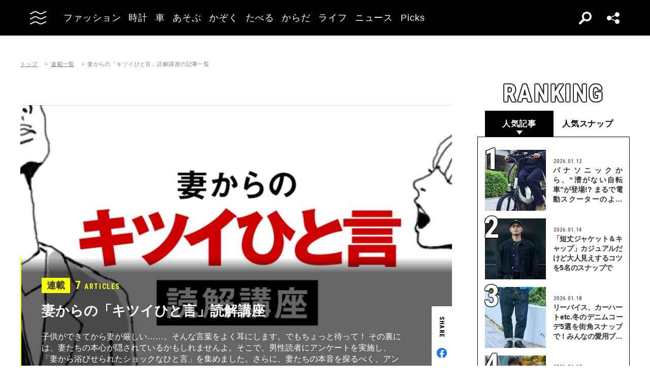

--- FILE ---
content_type: text/html; charset=UTF-8
request_url: https://oceans.tokyo.jp/series/list/wife-a-word
body_size: 48313
content:
<!DOCTYPE html><html lang=ja><head prefix="og: http://ogp.me/ns# fb: http://ogp.me/ns/fb# website: http://ogp.me/ns/website#"><meta charset=UTF-8><meta content="width=device-width, initial-scale=1.0" name=viewport><meta content="IE=edge" http-equiv=X-UA-Compatible><meta content=max-image-preview:large name=robots><meta content="telephone=no" name=format-detection><link href=https://static.oceans.tokyo.jp/asset/favicon.ico rel="shortcut icon"><title>妻からの「キツイひと言」読解講座の記事一覧 | OCEANS オーシャンズ｜男の日常を楽しくする情報発信局</title><meta content="妻からの「キツイひと言」読解講座の記事一覧 | OCEANS オーシャンズ｜男の日常を楽しくする情報発信局" property=og:title><meta content=website property=og:type><meta content=https://static.oceans.tokyo.jp/asset/frontend/img/og.png property=og:image><meta content=https://oceans.tokyo.jp/series/list/wife-a-word property=og:url><meta content=OCEANSの連載「妻からの「キツイひと言」読解講座」の記事一覧ぺージです。連載記事を時系列順で掲載しています。 property=og:description><meta content=summary_large_image name=twitter:card><meta content=OCEANSの連載「妻からの「キツイひと言」読解講座」の記事一覧ぺージです。連載記事を時系列順で掲載しています。 name=description><link href=https://oceans.tokyo.jp/series/list/wife-a-word rel=canonical><link href=//use.fontawesome.com rel=dns-prefetch><link href=//fonts.googleapis.com rel=dns-prefetch><link href=//fonts.gstatic.com rel=dns-prefetch><link href=//pagead2.googlesyndication.com rel=dns-prefetch><link href=//www.googletagmanager.com rel=dns-prefetch><link crossorigin="" href=//fonts.gstatic.com rel=preconnect><link href=//www.googletagmanager.com rel=preconnect><link as=style crossorigin="" href=//use.fontawesome.com/releases/v5.0.10/css/all.css rel=prefetch><link as=style href=https://static.oceans.tokyo.jp/asset/frontend/dist/style-standard-common.bundle.css rel=prefetch><link as=style href=https://static.oceans.tokyo.jp/asset/frontend/dist/style-standard-desktop.bundle.css rel=prefetch><link as=style href=https://static.oceans.tokyo.jp/asset/frontend/dist/style-standard-smartphone.bundle.css rel=prefetch><link as=script href=//pagead2.googlesyndication.com/pagead/js/adsbygoogle.js rel=prefetch><link as=script href="https://www.googletagmanager.com/gtag/js?id=UA-90357198-1" rel=prefetch><link as=script href=https://static.oceans.tokyo.jp/asset/frontend/dist/parts-standard.bundle.js rel=prefetch><link as=style href=https://use.fontawesome.com/releases/v5.0.10/css/all.css media=print onload="this.media='all'" rel=stylesheet><link as=style href="https://fonts.googleapis.com/css?family=Lato:700,900&amp;display=swap" media=print onload="this.media='all'" rel=stylesheet><link as=style href="https://fonts.googleapis.com/css2?family=Roboto+Condensed:wght@400;700&amp;display=swap" media=print onload="this.media='all'" rel=stylesheet><link as=style href=https://static.oceans.tokyo.jp/asset/frontend/dist/style-standard-common.bundle.css?20260101013057 rel=stylesheet><link as=style href=https://static.oceans.tokyo.jp/asset/frontend/dist/style-standard-desktop.bundle.css?20260101013057 media="screen and (min-width:769px)" rel=stylesheet><link as=style href=https://static.oceans.tokyo.jp/asset/frontend/dist/style-standard-smartphone.bundle.css?20260101013057 media="screen and (max-width:768px)" rel=stylesheet><script async data-ad-client=ca-pub-1985632979151495 src=https://pagead2.googlesyndication.com/pagead/js/adsbygoogle.js></script><script>(function(w,d,s,l,i){w[l]=w[l]||[];w[l].push({'gtm.start':
    new Date().getTime(),event:'gtm.js'});var f=d.getElementsByTagName(s)[0],
    j=d.createElement(s),dl=l!='dataLayer'?'&l='+l:'';j.async=true;j.src=
    'https://www.googletagmanager.com/gtm.js?id='+i+dl;f.parentNode.insertBefore(j,f);
    })(window,document,'script','dataLayer','GTM-KZR9NL4');</script><script async src="https://www.googletagmanager.com/gtag/js?id=UA-90357198-1"></script><script>window.dataLayer = window.dataLayer || [];
      function gtag(){dataLayer.push(arguments);}
      gtag('js', new Date());
    
      gtag('config', 'UA-90357198-1');
      gtag('config', 'G-RYZ13QLQ6H');
      gtag('config', 'G-7D2T81E1RH');</script><script async src="https://www.googletagmanager.com/gtag/js?id=UA-90357198-8"></script><script>window.dataLayer = window.dataLayer || [];
      function gtag(){dataLayer.push(arguments);}
      gtag('js', new Date());
    
      gtag('config', 'UA-90357198-8');</script><script>(function() {
            var pa = document.createElement('script'); pa.type = 'text/javascript'; pa.charset = "utf-8"; pa.async = true;
            pa.src = window.location.protocol + "//api.popin.cc/searchbox/oceans_tokyo.js";
            var s = document.getElementsByTagName('script')[0]; s.parentNode.insertBefore(pa, s);
        })();</script><script>var googletag = googletag || {};
  googletag.cmd = googletag.cmd || [];
  (function() {
    var gads = document.createElement('script');
    gads.async = true;
    gads.type = 'text/javascript';
    var useSSL = 'https:' == document.location.protocol;
    gads.src = (useSSL ? 'https:' : 'http:') +
      '//securepubads.g.doubleclick.net/tag/js/gpt.js';
    var node = document.getElementsByTagName('script')[0];
    node.parentNode.insertBefore(gads, node);
  })();
googletag.pubads().setTargeting("articlePageNumber","1");</script><script>window.pbjs = window.pbjs || {};
  window.pbjs.que = window.pbjs.que || [];</script><script async src=https://flux-cdn.com/client/00088/oceans_tokyo_00823.min.js></script><script>window.googletag = window.googletag || {};
   window.googletag.cmd = window.googletag.cmd || [];</script><script async src=https://securepubads.g.doubleclick.net/tag/js/gpt.js></script><script>window.fluxtag = {
        readyBids: {
            prebid: false,
            amazon: false,
            google: false
        },
        failSafeTimeout: 3000,
        isFn: function (object) {
            var _t = 'Function';
            var toString = Object.prototype.toString;
            return toString.call(object) === '[object ' + _t + ']';
        },
        launchAdServer: function () {
            if (!fluxtag.readyBids.prebid || !fluxtag.readyBids.amazon) {
                return;
            }
            fluxtag.requestAdServer();
        },
        requestAdServer: function () {
            if (!fluxtag.readyBids.google) {
                fluxtag.readyBids.google = true;
                googletag.cmd.push(function () {
                    if (!!(pbjs.setTargetingForGPTAsync) && fluxtag.isFn(pbjs.setTargetingForGPTAsync)) {
                        pbjs.que.push(function () {
                            pbjs.setTargetingForGPTAsync();
                        });
                    }
                    googletag.pubads().refresh();
                });
            }
        },
        renderAds: function (lines, failSafeTimeout) {
            googletag.cmd.push(function () {
                var failSafeTimeout = failSafeTimeout || window.fluxtag.failSafeTimeout;
                var bidRequestTimeout = (failSafeTimeout - 500) > 0 ? failSafeTimeout - 500 : failSafeTimeout;
                var refreshLines = [];
                var params = (function () {
                    // GAMを呼び出したかを確認にするフラグ
                    var readyBids = {
                        amazon: false,
                        google: false,
                        prebid: false,
                    };
                    var definedSlots = [];
                    var adsInfo = {
                        gpt: {
                            slots: [],
                            displayDivIds : [],
                        },
                        aps: {
                            slots: [],
                            divIds: [],
                        },
                        pb: {
                            divIds: []
                        }
                    };

                    googletag.pubads().getSlots().forEach(function (slot) {
                        // 既にdefineSlotされていた場合
                        definedSlots[slot.getSlotElementId()] = slot;
                    });

                    lines.forEach(function(line) {
                        var divId = line.divId;
                        
                        adsInfo.pb.divIds.push(divId);

                        refreshLines.push({
                            code: line.gpt.unitCode,
                            id: divId
                        });

                        if (definedSlots[divId]) {
                            adsInfo.gpt.slots.push(definedSlots[divId]);
                        } else {
                            var slot = googletag.defineSlot(line.gpt.unitCode, line.gpt.sizes, divId)
                                .addService(googletag.pubads());
                            
                            if (line.gpt.sizeMapping && line.gpt.sizeMapping.length > 0) {
                                var sizeMapping = googletag.sizeMapping();
                                line.gpt.sizeMapping.forEach(function(size) {
                                    sizeMapping.addSize(size[0], size[1]);
                                });
                                slot.defineSizeMapping(sizeMapping.build());
                            }
                            if (line.gpt.keyValues && line.gpt.keyValues.length > 0) {
                                line.gpt.keyValues.forEach(function(param) {
                                    slot.setTargeting(param.key, param.value);
                                });
                            }
                            adsInfo.gpt.slots.push(slot);
                            adsInfo.gpt.displayDivIds.push(divId);
                        }
                        
                        // TAM並走枠の場合
                        if (!!line.aps) {
                            adsInfo.aps.slots.push({
                                slotID: divId,
                                slotName: line.aps.slotName,
                                sizes: line.aps.sizes
                            });
                            adsInfo.aps.divIds.push(divId);
                        }
                    });
                    // APSの枠がない場合
                    if (adsInfo.aps.slots.length === 0) {
                        readyBids.amazon = true;
                    }
                    // Prebid、APSでオークション後に起動する関数 (GAMコール、広告Display)
                    var adServerSend = function () {
                        if (!readyBids.amazon || !readyBids.prebid) {
                            return;
                        }
                        if (!readyBids.google) {
                            readyBids.google = true;
                            adsInfo.gpt.displayDivIds.forEach(function(divId) {
                                googletag.display(divId);
                            });
                            if (!!(pbjs.setTargetingForGPTAsync) && fluxtag.isFn(pbjs.setTargetingForGPTAsync)) {
                                pbjs.que.push(function () {
                                    pbjs.setTargetingForGPTAsync(adsInfo.pb.divIds);
                                });
                            }
                            if (adsInfo.aps.slots.length > 0 && !!(window.apstag) && fluxtag.isFn(window.apstag.fetchBids)) {
                                window.apstag.setDisplayBids(adsInfo.aps.divIds);
                            }
                            googletag.pubads().refresh(adsInfo.gpt.slots);
                        }
                    };
                    // APSオークション後に起動する関数
                    var apsCallback = function () {
                        readyBids.amazon = true;
                        adServerSend();
                    };
                    // Prebidオークション後に起動する関数
                    var pbCallback = function () {
                        readyBids.prebid = true;
                        adServerSend();
                    };
                    // もしtimeout以内にPrebidが動作できなかった場合、最終的にGAMをコール
                    setTimeout(function () {
                        readyBids.amazon = true;
                        readyBids.prebid = true;
                        adServerSend();
                    }, failSafeTimeout);

                    return {
                        aps: {
                            slots: adsInfo.aps.slots,
                            callback: apsCallback,
                        },
                        prebid: {
                            callback: pbCallback,
                        }
                    };
                })();
                
                if (!!(window.pbFlux) && window.pbFlux.refresh && fluxtag.isFn(window.pbFlux.refresh)) {
                    // Prebid呼び出し
                    pbjs.que.push(function () {
                        window.pbFlux.refresh({
                            lines: refreshLines,
                            callback: params.prebid.callback,
                            timeout: bidRequestTimeout
                        });
                    });
                } else {
                    params.prebid.callback();
                }

                if (params.aps.slots.length > 0 && !!(window.apstag) && fluxtag.isFn(window.apstag.fetchBids)) {
                    // APS呼び出し
                    window.apstag.fetchBids({
                        slots: params.aps.slots,
                        timeout: bidRequestTimeout
                    }, function (bids) {
                        params.aps.callback();
                    });
                } else {
                    params.aps.callback();
                }
            });
        }
    };</script><script>! function (a9, a, p, s, t, A, g) {
    if (a[a9]) return;

    function q(c, r) {
      a[a9]._Q.push([c, r])
    }
    a[a9] = {
      init: function () {
        q("i", arguments)
      },
      fetchBids: function () {
        q("f", arguments)
      },
      setDisplayBids: function () {},
      targetingKeys: function () {
        return []
      },
      _Q: []
    };
    A = p.createElement(s);
    A.async = !0;
    A.src = t;
    g = p.getElementsByTagName(s)[0];
    g.parentNode.insertBefore(A, g)
  }("apstag", window, document, "script", "//c.amazon-adsystem.com/aax2/apstag.js");
  apstag.init({
    pubID: '3676', //【注意】発行されたpubID
    adServer: 'googletag',
    bidTimeout: 1e3 // 【注意】環境に合わせて数値をご設定してください
  });</script><script>googletag.cmd.push(function () {
    googletag.pubads().enableSingleRequest();
    googletag.pubads().disableInitialLoad();
    googletag.pubads().setTargeting('env', 'prd');
    googletag.enableServices();
  });</script><script crossorigin=anonymous src=https://tag.aticdn.net/piano-analytics.js></script> <body class="oceans series-list" data-page=series-list><noscript><iframe height=0 src="https://www.googletagmanager.com/ns.html?id=GTM-KZR9NL4" style=display:none;visibility:hidden width=0></iframe></noscript> <header class=header><div class=head-wrap><div class=head-left><button class=head-btn><div class=head-btn-in><span class=top><svg id=btn_wave xmlns=http://www.w3.org/2000/svg xmlns:xlink=http://www.w3.org/1999/xlink xml:space=preserve style="enable-background:new 0 0 29 6;" version=1.1 viewbox="0 0 29 6" x=0px space=preserve y=0px><style>.btn_wave{fill:none;stroke:#ffffff;stroke-width:2;stroke-miterlimit:10;}</style><path id=btn_wave_top class=btn_wave d="M0 5 c4.8 0 4.8 -4 9.7 -4 c4.8 0 4.8 4 9.7 4 s4.8 -4 9.7 -4"><animate id=btn_wave_anim_top attributename=d begin=indefinite dur=0.4s repeatcount=1 values="M0 5 c4.8 0 4.8 -4 9.7 -4 c4.8 0 4.8 4 9.7 4 s4.8 -4 9.7 -4;M0 3 c4.8 0 0 0 9.7 0 c4.8 0 4.8 0 9.7 0 s4.8 0 9.7 0"></animate></path></svg></span> <span class=mid><svg id=btn_wave xmlns=http://www.w3.org/2000/svg xmlns:xlink=http://www.w3.org/1999/xlink xml:space=preserve style="enable-background:new 0 0 29 6;" version=1.1 viewbox="0 0 29 6" x=0px space=preserve y=0px><style>.btn_wave{fill:none;stroke:#ffffff;stroke-width:2;stroke-miterlimit:10;}</style><path id=btn_wave_mid class=btn_wave d="M0 5 c4.8 0 4.8 -4 9.7 -4 c4.8 0 4.8 4 9.7 4 s4.8 -4 9.7 -4"><animate id=btn_wave_anim_mid attributename=d begin=indefinite dur=0.4s repeatcount=1 values="M0 5 c4.8 0 4.8 -4 9.7 -4 c4.8 0 4.8 4 9.7 4 s4.8 -4 9.7 -4;M0 3 c4.8 0 0 0 9.7 0 c4.8 0 4.8 0 9.7 0 s4.8 0 9.7 0"></animate></path></svg></span> <span class=bot><svg id=btn_wave xmlns=http://www.w3.org/2000/svg xmlns:xlink=http://www.w3.org/1999/xlink xml:space=preserve style="enable-background:new 0 0 29 6;" version=1.1 viewbox="0 0 29 6" x=0px space=preserve y=0px><style>.btn_wave{fill:none;stroke:#ffffff;stroke-width:2;stroke-miterlimit:10;}</style><path id=btn_wave_bot class=btn_wave d="M0 5 c4.8 0 4.8 -4 9.7 -4 c4.8 0 4.8 4 9.7 4 s4.8 -4 9.7 -4"><animate id=btn_wave_anim_bot attributename=d begin=indefinite dur=0.4s repeatcount=1 values="M0 5 c4.8 0 4.8 -4 9.7 -4 c4.8 0 4.8 4 9.7 4 s4.8 -4 9.7 -4;M0 3 c4.8 0 0 0 9.7 0 c4.8 0 4.8 0 9.7 0 s4.8 0 9.7 0"></animate></path></svg></span></div> </button> <div class=logo-box><a href=/><img alt=OCEANS src=https://static.oceans.tokyo.jp/asset/frontend/img/logo-oceans-wh.svg></a> </div> <div class=head-nav><nav><ul><li class=link-box><a class="back-tr boder-bk" href="/category/fashion?header=fashion"><span>ファッション</span> </a> <li class=link-box><a class="back-tr boder-bk" href="/category/watch?header=watch"><span>時計</span> </a> <li class=link-box><a class="back-tr boder-bk" href="/category/car?header=car"><span>車</span> </a> <li class=link-box><a class="back-tr boder-bk" href="/category/leisure?header=leisure"><span>あそぶ</span> </a> <li class=link-box><a class="back-tr boder-bk" href="/category/family?header=family"><span>かぞく</span> </a> <li class=link-box><a class="back-tr boder-bk" href="/category/food-drink?header=food-drink"><span>たべる</span> </a> <li class=link-box><a class="back-tr boder-bk" href="/category/health?header=health"><span>からだ</span> </a> <li class=link-box><a class="back-tr boder-bk" href="/category/lifestyle?header=lifestyle"><span>ライフ</span> </a> <li class=link-box><a class="back-tr boder-bk" href="/category/news?header=news"><span>ニュース</span> </a> <li class=link-box><a class="back-tr boder-bk" href="/category/picks?header=picks"><span>Picks</span> </a> </ul> </nav> </div></div> <div class=head-right><div class=head-search><div class=search-btn></div> <div class=search-wrap><div class=form><form action=/article/search><div class="input text"><input id=keyword aria-label=SEARCH name=keyword placeholder=SEARCH type=text></div> <button type=submit></button></form> </div> </div></div> <div class=head-sns><div class=sns-btn></div> <div class=sns-box><ul><li><a class=sns-fb href=https://www.facebook.com/OCEANS.mag/ target=_blank></a> <li><a class=sns-tw-white href=https://twitter.com/OCEANS_mag target=_blank></a> <li><a class=sns-in href=https://www.instagram.com/oceans_magazine/ target=_blank><span></span></a> <li><a class=sns-li href=https://line.me/R/ti/p/%40rlb9989z target=_blank></a> <li><a class=sns-yt href=https://www.youtube.com/channel/UCNSTzFha1X5O0r12vNnb91Q/featured target=_blank></a> <li><a class=sns-tt href=https://www.tiktok.com/@oceans_magazine target=_blank></a></ul> </div></div></div></div> <div class=head-menu-wrap><div class=head-menu><div class=head-menu-in><div class=menu-top><div class=top-l><div class=logo-box><a href=/><img alt="" src=https://static.oceans.tokyo.jp/asset/frontend/img/logo-oceans-bk.svg></a> </div> <div class=sns-box><ul><li><a class=sns-fb href=https://www.facebook.com/OCEANS.mag/ target=_blank></a> <li><a class=sns-tw href=https://twitter.com/OCEANS_mag target=_blank></a> <li><a class=sns-in href=https://www.instagram.com/oceans_magazine/ target=_blank><span></span></a> <li><a class=sns-li href=https://line.me/R/ti/p/%40rlb9989z target=_blank></a> <li><a class=sns-yt href=https://www.youtube.com/channel/UCNSTzFha1X5O0r12vNnb91Q/featured target=_blank></a> <li><a class=sns-tt href=https://www.tiktok.com/@oceans_magazine target=_blank></a></ul> </div></div> <div class=top-r><div class="hov-txt-yl topic-box"><article><a href="/special/list/private-paparazzi?hamburger=_specialpick"><p class=cat>特集 <p class=txt><span>オフタイムに突撃！業界人“リアル私服”パパラッチ</span></p></a> </article> <article><a href="/article/detail/53631?hamburger=_newpick"><p class=cat>NEW <p class=txt><span>千鳥も駆け込む「YOKE（ヨーク）」ってどんなブランド？30...</span></p></a> </article> <article><a href="/series/list/Seoulfood?hamburger=_seriespick"><p class=cat>連載 <p class=txt><span>男に刺さるソウルフード</span></p></a> </article></div> </div></div> <div class=menu-mid><div class="bot-l sp-ob"><div class=search-wrap><div class=form><form action=/article/search><div class="input text"><input id=keyword aria-label=SEARCH inputmode=search name=keyword placeholder=SEARCH type=text></div> <button type=submit></button></form> </div> </div> </div> <div class=mid-t><nav><ul class=pcNone><li class="ex link-box"><a class="back-tr boder-bk" href="/snap?hamburger=_snap"><span>街角パパラッチ</span> </a> <li class="ex link-box"><a class="back-tr boder-bk" href="/category/fashion?hamburger=_fashion"><span>ファッション</span> </a> </ul> <ul><li class="ex link-box spNone"><a class="back-tr boder-bk" href="/snap?hamburger=_snap"><span>街角パパラッチ</span> </a> <li class="ex link-box spNone"><a class="back-tr boder-bk" href="/category/fashion?hamburger=_fashion"><span>ファッション</span> </a> <li class="ex link-box spNone"><a class="back-tr boder-bk" href="/category/watch?hamburger=_watch"><span>時計</span> </a> <li class="ex link-box spNone"><a class="back-tr boder-bk" href="/category/car?hamburger=_car"><span>車</span> </a> <li class="ex link-box spNone"><a class="back-tr boder-bk" href="/category/leisure?hamburger=_leisure"><span>あそぶ</span> </a> </ul> <ul><li class=link-box><a class="back-tr boder-bk" href="/category/family?hamburger=_family"><span>かぞく</span> </a> <li class=link-box><a class="back-tr boder-bk" href="/category/food-drink?hamburger=_food-drink"><span>たべる</span> </a> <li class=link-box><a class="back-tr boder-bk" href="/category/health?hamburger=_health"><span>からだ</span> </a> <li class=link-box><a class="back-tr boder-bk" href="/category/lifestyle?hamburger=_lifestyle"><span>ライフ</span> </a> <li class=link-box><a class="back-tr boder-bk" href="/category/news?hamburger=_news"><span>ニュース</span> </a> <li class=link-box><a class="back-tr boder-bk" href="/category/picks?hamburger=_picks"><span>Picks</span> </a> </ul></nav> </div> <div class="link-box menu-login pcNone" style="margin: 5px 0 5px 0;"><a class="boder-yl store" href="https://oceans.tokyo.jp/feat/the_store/?hamburger=_thestore" style="display: block;"><span style="margin: 20px;vertical-align: -70%;">The STORE</span><img alt="Shopping Cart Logo" class=text_img src=https://static.oceans.tokyo.jp/asset/frontend/img/store.svg style="vertical-align: -80%;"></a> </div> <div class=mid-b><nav><ul><li class=link-box><a class="back-bk boder-bk" href="/special?hamburger=_special"><span>特集</span> </a> <li class=link-box><a class="back-bk boder-bk" href="/series?hamburger=_series"><span>連載</span> </a> <li class=link-box><a class="back-bk boder-bk" href="/magazine?hamburger=_magazine"><span>MAGAZINE</span> </a> <li class=link-box><a class="back-bk boder-bk" href="/page/about_us?hamburger=_about_us"><span>about us</span> </a> </ul> </nav> </div></div> <div class=menu-bot><div class="bot-l pc-ob"><div class=search-wrap><div class=form><form action=/article/search><div class="input text"><input id=keyword aria-label=SEARCH name=keyword placeholder=SEARCH type=text></div> <button type=submit></button></form> </div> </div> </div> <div class="bot-r spNone"><div class="link-box menu-login"><a class="boder-yl store" href="https://oceans.tokyo.jp/feat/the_store/?hamburger=_thestore" style="display: block;"><span style="vertical-align: -120%;">The STORE</span><img alt="Shopping Cart Logo" class=text_img src=https://static.oceans.tokyo.jp/asset/frontend/img/store.svg></a> </div> </div></div></div> </div> </div></header> <script type=application/ld+json>{
    "@context": "https://schema.org",
    "@type": "SiteNavigationElement",
    "hasPart": [
        {
            "@type": "CollectionPage",
            "name": "ファッション",
            "url": "https://oceans.tokyo.jp/category/fashion?header=fashion"
        },
        {
            "@type": "CollectionPage",
            "name": "時計",
            "url": "https://oceans.tokyo.jp/category/watch?header=watch"
        },
        {
            "@type": "CollectionPage",
            "name": "車",
            "url": "https://oceans.tokyo.jp/category/car?header=car"
        },
        {
            "@type": "CollectionPage",
            "name": "あそぶ",
            "url": "https://oceans.tokyo.jp/category/leisure?header=leisure"
        },
        {
            "@type": "CollectionPage",
            "name": "かぞく",
            "url": "https://oceans.tokyo.jp/category/family?header=family"
        },
        {
            "@type": "CollectionPage",
            "name": "たべる",
            "url": "https://oceans.tokyo.jp/category/food-drink?header=food-drink"
        },
        {
            "@type": "CollectionPage",
            "name": "からだ",
            "url": "https://oceans.tokyo.jp/category/health?header=health"
        },
        {
            "@type": "CollectionPage",
            "name": "ライフ",
            "url": "https://oceans.tokyo.jp/category/lifestyle?header=lifestyle"
        },
        {
            "@type": "CollectionPage",
            "name": "ニュース",
            "url": "https://oceans.tokyo.jp/category/news?header=news"
        },
        {
            "@type": "CollectionPage",
            "name": "Picks",
            "url": "https://oceans.tokyo.jp/category/picks?header=picks"
        }
    ]
}</script> <div class="col2 cont"><div id=iasContainer class=iasContainer><div class="cont iasItem"><div class=contLeft><div class=oc-breadcrumb><ol class=oc-breadcrumb__list><li class=oc-breadcrumb__item><a href=/>トップ</a><li class=oc-breadcrumb__item><a href=/series>連載一覧</a><li class=oc-breadcrumb__item><span>妻からの「キツイひと言」読解講座の記事一覧</span></ol></div><script type=application/ld+json>{"@context": "http://schema.org","@type": "BreadcrumbList","itemListElement": [{
  "@type": "ListItem",
  "position": 1,
  "item": {
    "@id": "https://oceans.tokyo.jp/",
    "name": "トップ"
  }
},{
  "@type": "ListItem",
  "position": 2,
  "item": {
    "@id": "https://oceans.tokyo.jp/series",
    "name": "連載一覧"
  }
},{
  "@type": "ListItem",
  "position": 3,
  "item": {
    "@id": "https://oceans.tokyo.jp/series/list/wife-a-word",
    "name": "妻からの「キツイひと言」読解講座の記事一覧"
  }
}]}</script> <section class=list-col2-sec><div class="article-list col-ss col1-2-pc col1-sp"><ul class="hov-img line-txt-yl shdow-img"><li><article><a href=/series/list/wife-a-word><div class=img-box><div class=img style="background-image: url(https://images.oceans.tokyo.jp/media/series/284/images/width_25b92642c7693af64c2544f982ae40938d644c03.jpg?d=860x560);"></div> </div> <div class=txt-box><p class=ss-sta><span class=ss-left>連載</span> <span class=ss-right><span class=num>7</span> <span class=en>ARTICLES</span></span> <p class=tit>妻からの「キツイひと言」読解講座 <p class=txt>子供ができてから妻が厳しい……。そんな言葉をよく耳にします。でもちょっと待って！ その裏には、妻たちの本心が隠されているかもしれませんよ。そこで、男性読者にアンケートを実施し、「妻から浴びせられたショックなひと言」を集めました。さらに、妻たちの本音を探るべく、アンケート結果を元に数人の子育て中の女性にヒアリング。絶賛子育て中のママ編集者が、キツイ言葉の裏に隠された妻の本心を探ります。</div></a> <div class=detaile-sns-box-pc><div class=sns-box><p class=txt>SHARE <ul><li><a class=sns-fb href="https://www.facebook.com/share.php?u=https://oceans.tokyo.jp/series/list/wife-a-word" target=_blank></a> <li><a class=sns-tw href="http://twitter.com/share?text=%E5%A6%BB%E3%81%8B%E3%82%89%E3%81%AE%E3%80%8C%E3%82%AD%E3%83%84%E3%82%A4%E3%81%B2%E3%81%A8%E8%A8%80%E3%80%8D%E8%AA%AD%E8%A7%A3%E8%AC%9B%E5%BA%A7&url=https://oceans.tokyo.jp/series/list/wife-a-word" target=_blank></a> <li><a class=sns-li href=http://line.me/R/msg/text/?%E5%A6%BB%E3%81%8B%E3%82%89%E3%81%AE%E3%80%8C%E3%82%AD%E3%83%84%E3%82%A4%E3%81%B2%E3%81%A8%E8%A8%80%E3%80%8D%E8%AA%AD%E8%A7%A3%E8%AC%9B%E5%BA%A7%0D%0Ahttps://oceans.tokyo.jp/series/list/wife-a-word target=_blank></a></ul></div> </div></article> <li><article><a href=/article/detail/23999><div class=img-box><div class=img style="background-image: url(https://images.oceans.tokyo.jp/media/article/23999/images/main_c13ff5f164e916a4c40a3be24c7c71e2e37446e1.jpg?d=420x280);"></div> <div class=sta-box><p class=data>2019.05.31 <p class=cat>かぞく</div></div> <div class=txt-box><p class=txt>これくらいで妻はなぜ怒る？「子供に甘い」が意外と一大事な理由 </div></a> </article> <li><article><a href=/article/detail/23899><div class=img-box><div class=img style="background-image: url(https://images.oceans.tokyo.jp/media/article/23899/images/main_1778b95e32ccce2243d2da03ecec392e2c5515fb.jpg?d=420x280);"></div> <div class=sta-box><p class=data>2019.05.17 <p class=cat>かぞく</div></div> <div class=txt-box><p class=txt>「仕事ラクでいいね」と言われるのは、家事の大変さを夫が理解していない証拠 </div></a> </article> <li><article><a href=/article/detail/23786><div class=img-box><div class="img lazyload" data-bg="https://images.oceans.tokyo.jp/media/article/23786/images/main_7f5d04c541286b8b6151ac7767ca9002e8ae3e98.jpg?d=420x280"></div> <div class=sta-box><p class=data>2019.04.25 <p class=cat>かぞく</div></div> <div class=txt-box><p class=txt>夫への感謝と苛立ちが入り混じる言葉「それ、触らないでいいから」 </div></a> </article> <li><article><a href=/article/detail/23628><div class=img-box><div class="img lazyload" data-bg="https://images.oceans.tokyo.jp/media/article/23628/images/main_27e6dcbdfadb188874f3dfb6e2861eb411d79bdb.jpg?d=420x280"></div> <div class=sta-box><p class=data>2019.04.11 <p class=cat>かぞく</div></div> <div class=txt-box><p class=txt>妻から放たれる冷酷なひと言。それは心のモヤモヤが凝縮された言葉 </div></a> </article> <li><article><a href=/article/detail/23427><div class=img-box><div class="img lazyload" data-bg="https://images.oceans.tokyo.jp/media/article/23427/images/main_a8cbc6fcfb7dc432c8a8b23ae989b426918f4891.jpg?d=420x280"></div> <div class=sta-box><p class=data>2019.03.14 <p class=cat>かぞく</div></div> <div class=txt-box><p class=txt>「もっと頭を使いなさいよ！」家事・育児の場面で、妻はなぜそんなに厳しい？ </div></a> </article> <li><article><a href=/article/detail/23282><div class=img-box><div class="img lazyload" data-bg="https://images.oceans.tokyo.jp/media/article/23282/images/main_9eb93f55e53108ed59418bec9b64c37d6830d6d0.jpg?d=420x280"></div> <div class=sta-box><p class=data>2019.02.27 <p class=cat>かぞく</div></div> <div class=txt-box><p class=txt>出張前に言われた「あなたは休めていいよね」。怒る前に察するべき妻の複雑な心情 </div></a> </article> </ul> </div> </section> <div class="col2-page pr-sec sec-box"><div class=pr-slide-wrap><ul class="hov-img pr-slide"><li><ul><li class="article-pr ico-pr"><article><a href=/article/detail/53633><div class=img-box><div class=img style="background-image: url(https://images.oceans.tokyo.jp/media/article/53633/images/pc_top_image_88353ddbd25d318b5b3564dc7c8adbaabeee8db1.gif?d=250x250);"></div> <div class=sta-box></div></div> <div class=txt-box><p class=txt>【1/29開催/無料】海のまちでつくる新しい共創の物語｜わかやま潮騒サミット </div></a> </article> <li class="article-pr ico-pr"><article><a href=/article/detail/53425><div class=img-box><div class=img style="background-image: url(https://images.oceans.tokyo.jp/media/article/53425/images/pc_top_image_fea79134ab0eb975d6495bac910ff1e17e6c69df.jpg?d=250x250);"></div> <div class=sta-box></div></div> <div class=txt-box><p class=txt>夢を走り出させる絵本。GOO CHOKI PARが子供たちに届ける“スポーツとアートの魅力” </div></a> </article> <li class="article-pr ico-pr"><article><a href=/article/detail/53173><div class=img-box><div class=img style="background-image: url(https://images.oceans.tokyo.jp/media/article/53173/images/pc_top_image_b459aa7825da8e92d939bd6562e998e9d25688c9.jpg?d=250x250);"></div> <div class=sta-box></div></div> <div class=txt-box><p class=txt>青木崇高が「ビーミング by ビームス」の名作ダウンを着る。ベーシックだけど差がつく理由は素材感にあり！ </div></a> </article> <li class="article-pr ico-pr"><article><a href=/article/detail/53472><div class=img-box><div class=img style="background-image: url(https://images.oceans.tokyo.jp/media/article/53472/images/pc_top_image_71bd58c3b6ae792b5a331c5571a09607d94f5985.jpg?d=250x250);"></div> <div class=sta-box></div></div> <div class=txt-box><p class=txt>2026年の“買い初め”は、池袋の新生“ラルフ”で決まり！ 買い逃し厳禁の限定・先行アイテムを一挙公開 </div></a> </article> </ul> </ul> </div> </div> <section class=list-col2-sec><div class="article-list col-ss col1-2-pc col1-sp"><ul class="hov-img line-txt-yl shdow-img"><li><article><a href=/article/detail/23222><div class=img-box><div class="img lazyload" data-bg="https://images.oceans.tokyo.jp/media/article/23222/images/main_ed22bc7b944fd123db0ec13cea33216780331db4.jpg?d=420x280"></div> <div class=sta-box><p class=data>2019.02.20 <p class=cat>かぞく</div></div> <div class=txt-box><p class=txt>帰宅後、妻から言われた「なんで帰ってきたの？」の裏にある事情 </div></a> </article> </ul> </div> </section> <div class="col2-page pr-sec sec-box"><div class=pr-slide-wrap><ul class="hov-img pr-slide"><li><ul><li class="article-pr ico-pr"><article><a href=/article/detail/53633><div class=img-box><div class=img style="background-image: url(https://images.oceans.tokyo.jp/media/article/53633/images/pc_top_image_88353ddbd25d318b5b3564dc7c8adbaabeee8db1.gif?d=250x250);"></div> <div class=sta-box></div></div> <div class=txt-box><p class=txt>【1/29開催/無料】海のまちでつくる新しい共創の物語｜わかやま潮騒サミット </div></a> </article> <li class="article-pr ico-pr"><article><a href=/article/detail/53425><div class=img-box><div class=img style="background-image: url(https://images.oceans.tokyo.jp/media/article/53425/images/pc_top_image_fea79134ab0eb975d6495bac910ff1e17e6c69df.jpg?d=250x250);"></div> <div class=sta-box></div></div> <div class=txt-box><p class=txt>夢を走り出させる絵本。GOO CHOKI PARが子供たちに届ける“スポーツとアートの魅力” </div></a> </article> <li class="article-pr ico-pr"><article><a href=/article/detail/53173><div class=img-box><div class=img style="background-image: url(https://images.oceans.tokyo.jp/media/article/53173/images/pc_top_image_b459aa7825da8e92d939bd6562e998e9d25688c9.jpg?d=250x250);"></div> <div class=sta-box></div></div> <div class=txt-box><p class=txt>青木崇高が「ビーミング by ビームス」の名作ダウンを着る。ベーシックだけど差がつく理由は素材感にあり！ </div></a> </article> <li class="article-pr ico-pr"><article><a href=/article/detail/53472><div class=img-box><div class=img style="background-image: url(https://images.oceans.tokyo.jp/media/article/53472/images/pc_top_image_71bd58c3b6ae792b5a331c5571a09607d94f5985.jpg?d=250x250);"></div> <div class=sta-box></div></div> <div class=txt-box><p class=txt>2026年の“買い初め”は、池袋の新生“ラルフ”で決まり！ 買い逃し厳禁の限定・先行アイテムを一挙公開 </div></a> </article> </ul> </ul> </div> </div></div> <div class=contRight><div class="ad ad-pc adFrame1502 addSide"></div> <div class="ad ad-sp adFrame2502 addSide"></div> <section class="ranking-sec-side spNone"><div class=tit-box-side><h2 class=tit><span class=en><span>RANKING</span></span> </h2> </div> <div class="ranking-box tab-box"><ul class=tab-sw><li id=ranking-article class=active><h3 class=tit>人気記事</h3> <li id=ranking-snap><h3 class=tit>人気スナップ</h3> </ul> <div class=tab-list><div id=ranking-article-list class=tab-list-in style="display: block"><ul class=hov-img><li class=article-ranking-article><article><a href=/article/detail/53464><div class=img-box><div class=img style="background-image: url(https://images.oceans.tokyo.jp/media/article/53464/images/main_image_4b0e7ae7653377dc9b80697884cc0e1b8531ba27.jpg?d=120x120);"></div> </div> <div class=txt-box><div class=sta-box><p class=data>2026.01.12 </div> <p class=txt>パナソニックから、“漕がない自転車”が登場!? まるで電動スクーターのように、ススーッと快適</div></a> </article> <li class=article-ranking-article><article><a href=/article/detail/53444><div class=img-box><div class=img style="background-image: url(https://images.oceans.tokyo.jp/media/article/53444/images/main_image_7d03a7be9b89aa3137ec455740073b8eae0d11c4.jpg?d=120x120);"></div> </div> <div class=txt-box><div class=sta-box><p class=data>2026.01.14 </div> <p class=txt>「短丈ジャケット＆キャップ」カジュアルだけど大人見えするコツを5名のスナップで</div></a> </article> <li class=article-ranking-article><article><a href=/article/detail/53576><div class=img-box><div class="img lazyload" data-bg="https://images.oceans.tokyo.jp/media/article/53576/images/main_image_36f30bab6ae2b51aa6d4abb0d622d237f7b0d3bf.jpg?d=120x120"></div> </div> <div class=txt-box><div class=sta-box><p class=data>2026.01.18 </div> <p class=txt>リーバイス、カーハートetc.冬のデニムコーデ5選を街角スナップで！みんなの愛用ブランドは……</div></a> </article> <li class=article-ranking-article><article><a href=/article/detail/53437><div class=img-box><div class="img lazyload" data-bg="https://images.oceans.tokyo.jp/media/article/53437/images/main_image_bb9133f5d70c0481550e0dc2609814a6c6d3ed8f.jpg?d=120x120"></div> </div> <div class=txt-box><div class=sta-box><p class=data>2026.01.17 </div> <p class=txt>MA-1、M-65…… “ミリタリーアウター”人気は今季も健在！今っぽく着こなした街角の5名</div></a> </article> <li class=article-ranking-article><article><a href=/article/detail/53559><div class=img-box><div class="img lazyload" data-bg="https://images.oceans.tokyo.jp/media/article/53559/images/main_image_4d22f51b09b8ad527e17572fbf74154f9d98dc6e.jpg?d=120x120"></div> </div> <div class=txt-box><div class=sta-box><p class=data>2026.01.17 </div> <p class=txt>スラックスには「ハイテクスニーカー」がよく合う！“ハズし”で合わせた洒落者5人の好例</div></a> </article> </ul> </div> <div id=ranking-snap-list class=tab-list-in style="display: none"><ul class=hov-img><li class=article-ranking-snap><article><a href=/snap/detail/10538><div class=img-box><div class="img lazyload" data-bg="https://images.oceans.tokyo.jp/media/snap/10538/images/main_image_059efe9c5850f318cd1aa868fe0ef5c12582678d.jpg?d=250x380"></div> </div> </a> </article> <li class=article-ranking-snap><article><a href=/snap/detail/10892><div class=img-box><div class="img lazyload" data-bg="https://images.oceans.tokyo.jp/media/snap/10892/images/main_image_e8c4f405e3a43a66ccc8749700a9880e7c49aff2.jpg?d=120x180"></div> </div> </a> </article> <li class=article-ranking-snap><article><a href=/snap/detail/10561><div class=img-box><div class="img lazyload" data-bg="https://images.oceans.tokyo.jp/media/snap/10561/images/main_image_3cce1e28bba65ed9d18bd7eab8d9ab930fcd63fb.jpg?d=120x180"></div> </div> </a> </article> <li class=article-ranking-snap><article><a href=/snap/detail/10592><div class=img-box><div class="img lazyload" data-bg="https://images.oceans.tokyo.jp/media/snap/10592/images/main_image_24129f773caa6069467a32b8dfd5ab53b851a475.jpg?d=120x180"></div> </div> </a> </article> <li class=article-ranking-snap><article><a href=/snap/detail/10898><div class=img-box><div class="img lazyload" data-bg="https://images.oceans.tokyo.jp/media/snap/10898/images/main_image_62f63f484dc3ae3683eadceb06972f01ac13f463.jpeg?d=120x180"></div> </div> </a> </article> </ul> </div></div></div></section></div></div> <div class=ias-noneleft style="display: none; text-align: center; margin: 50px 0;">これ以上記事がありません。</div></div> </div> <footer class=footer><div class=foot-logo><a href=/><img alt=OCEANS src=https://static.oceans.tokyo.jp/asset/frontend/img/logo-oceans-wh.svg></a> </div> <div class=sns-box><ul><li><a class=sns-fb href=https://www.facebook.com/OCEANS.mag/ target=_blank></a> <li><a class=sns-tw-white href=https://twitter.com/OCEANS_mag target=_blank></a> <li><a class=sns-in href=https://www.instagram.com/oceans_magazine/ target=_blank><span></span></a> <li><a class=sns-li href=https://line.me/R/ti/p/%40rlb9989z target=_blank></a> <li><a class=sns-yt href=https://www.youtube.com/channel/UCNSTzFha1X5O0r12vNnb91Q/featured target=_blank></a> <li><a class=sns-tt-has-border href=https://www.tiktok.com/@oceans_magazine target=_blank></a></ul> </div> <div class=foot-nav><nav><ul><li class=link-box><a href=/page/about_us><span>about us</span></a> <li class=link-box><a href=/page/staff><span>STAFF</span></a> <li class=link-box><a href=/page/company><span>会社概要</span></a> <li class=link-box><a href=/page/privacy><span>個人情報保護方針</span></a> <li class=link-box><a href=https://info.linkties.com/l/886313/2021-06-10/2mmqd target=_blank><span>広告掲載</span></a> <li class=link-box><a href=https://linkties.com/careers/ target=_blank><span>採用情報</span></a> <li class=link-box><a href=/contact><span>お問い合わせ</span></a> <li class=link-box><a href=/news/list><span>編集部からのお知らせ</span></a> <li class=link-box><a href=/feat/craft/><span>OCEANS Craft</span></a></ul> </nav> </div> <div class=foot-copy><p class=copy>© OCEANS & linkties Co., Ltd.　ALL RIGHTS RESERVED. </div></footer> <script src=https://static.oceans.tokyo.jp/asset/frontend/dist/parts-standard.bundle.js?20260101013057></script> <script src=https://static.oceans.tokyo.jp/asset/frontend/dist/functions-standard-infinite-list.bundle.js?20260101013057></script> <script>var _uic = _uic ||{}; var _uih = _uih ||{};_uih['id'] = 54756;
_uih['lg_id'] = '';
_uih['fb_id'] = '';
_uih['tw_id'] = '';
_uih['uigr_1'] = ''; _uih['uigr_2'] = ''; _uih['uigr_3'] = ''; _uih['uigr_4'] = ''; _uih['uigr_5'] = '';
_uih['uigr_6'] = ''; _uih['uigr_7'] = ''; _uih['uigr_8'] = ''; _uih['uigr_9'] = ''; _uih['uigr_10'] = '';
_uic['uls'] = 1;
_uic['security_type'] = -1;

/* DO NOT ALTER BELOW THIS LINE */
/* WITH FIRST PARTY COOKIE */
(function() {
var bi = document.createElement('script');bi.type = 'text/javascript'; bi.async = true;
bi.src = '//cs.nakanohito.jp/b3/bi.js';
var s = document.getElementsByTagName('script')[0];s.parentNode.insertBefore(bi, s);
})();</script> <script async src=https://securepubads.g.doubleclick.net/tag/js/gpt.js></script> <script>let goodbyeBannerSlotIdNames, goodbyeBannerRefreshSlotId;
window.googletag = window.googletag || {cmd: []};
googletag.cmd.push(function() {
    googletag.pubads().collapseEmptyDivs();

    if (window.innerWidth > DEVICE_BREAK_POINT) {
        $('#js-goodbye-banner-sp').remove();
        goodbyeBannerSlotIdNames = [''];
        goodbyeBannerRefreshSlotId = 'js-goodbye-banner-pc';
    } else {
        $('#js-goodbye-banner-pc').remove();
        goodbyeBannerSlotIdNames = [''];
        goodbyeBannerRefreshSlotId = 'js-goodbye-banner-sp';
    }

    googletag.pubads().enableSingleRequest();
    googletag.pubads().disableInitialLoad();
    googletag.enableServices();

    googletag.pubads().addEventListener('slotRenderEnded', function(event) {
        if (event.isEmpty !== true) {
            const slotId = event.slot.getSlotElementId();
            if ($.inArray(slotId, goodbyeBannerSlotIdNames) !== -1) {
                if ($('#' + slotId).css('display') !== 'none') {
                    $('#js-goodbye-banner').css('display', '');
                    $('html, body').css('overflow', 'hidden');
                    console.log('ad display');
                }
            }
        }
    });
});

$(function() {
    const goodbyeCookie = {
        options: {
            name: 'GOODBYE_BANNER'
        },
        exist: function () {
            const name = encodeURIComponent(this.options.name);
            return document.cookie.indexOf(name + '=') > -1 ? true : false;
        },
        set: function () {
            let updatedCookie = encodeURIComponent(this.options.name) + '=' + encodeURIComponent(1) + ';';
            updatedCookie += 'path=/;'
            updatedCookie += 'secure=true;'
            updatedCookie += 'max-age=' + (86400*3) +';'
            document.cookie = updatedCookie;
        }
    };

    let timer;
    $(window).on('load', resetTimer).on('scroll', resetTimer).on('mousemove', resetTimer);
    $('body').on('keypress', resetTimer).on('mouseleave', resetTimer);
    function displayBanner() {
        googletag.cmd.push(function() {
            const slots = googletag.pubads().getSlots();
            for (let i=0; i<goodbyeBannerSlotIdNames.length; ++i) {
                googletag.display(goodbyeBannerSlotIdNames[i]);
            }
            for (let i=0; i<slots.length; ++i) {
                const slotId = slots[i].getSlotElementId();
                if ($.inArray(slotId, goodbyeBannerSlotIdNames) !== -1) {
                    googletag.pubads().refresh([slots[i]]);
                }
            }
            goodbyeCookie.set();
            gtag('event', 'sendevent', {'event_category':'modal', 'event_action':'view', 'event_label':'集客用バナー'});
        });
    }

    function resetTimer(e) {
        clearTimeout(timer);
        if (goodbyeCookie.exist()) {
            $(window).off('load', resetTimer).off('scroll', resetTimer).off('mousemove', resetTimer);
            $('body').off('keypress', resetTimer).off('mouseleave', resetTimer);
            return;
        }

        if (e.type === 'mouseleave') {
            displayBanner();
        } else {
            timer = setTimeout(displayBanner, 1000 * 10);
        }
    }
});

$(document).on('click', '.blocker, .close-modal', function(){
    $('#js-goodbye-banner').css('display', 'none');
    $('#' , goodbyeBannerRefreshSlotId).html('');
    $('html, body').css('overflow', '');
});</script> <div id=js-goodbye-banner class=blocker style=display:none><div class=modal style=display:inline-block;><span>RECOMMEND</span> <a class=close-modal href=#>Close</a></div> </div>

--- FILE ---
content_type: text/html; charset=utf-8
request_url: https://www.google.com/recaptcha/api2/aframe
body_size: 183
content:
<!DOCTYPE HTML><html><head><meta http-equiv="content-type" content="text/html; charset=UTF-8"></head><body><script nonce="NGb9nCjHxX8DLWMMj0yYxg">/** Anti-fraud and anti-abuse applications only. See google.com/recaptcha */ try{var clients={'sodar':'https://pagead2.googlesyndication.com/pagead/sodar?'};window.addEventListener("message",function(a){try{if(a.source===window.parent){var b=JSON.parse(a.data);var c=clients[b['id']];if(c){var d=document.createElement('img');d.src=c+b['params']+'&rc='+(localStorage.getItem("rc::a")?sessionStorage.getItem("rc::b"):"");window.document.body.appendChild(d);sessionStorage.setItem("rc::e",parseInt(sessionStorage.getItem("rc::e")||0)+1);localStorage.setItem("rc::h",'1769000510059');}}}catch(b){}});window.parent.postMessage("_grecaptcha_ready", "*");}catch(b){}</script></body></html>

--- FILE ---
content_type: image/svg+xml
request_url: https://static.oceans.tokyo.jp/asset/frontend/img/ico-search-wh.svg
body_size: 738
content:
<?xml version="1.0" encoding="utf-8"?>
<!-- Generator: Adobe Illustrator 25.4.1, SVG Export Plug-In . SVG Version: 6.00 Build 0)  -->
<svg version="1.1" id="レイヤー_1" xmlns="http://www.w3.org/2000/svg" xmlns:xlink="http://www.w3.org/1999/xlink" x="0px"
	 y="0px" viewBox="0 0 201 201" style="enable-background:new 0 0 201 201;" xml:space="preserve">
<style type="text/css">
	.st0{fill:#FFFFFF;}
</style>
<g transform="translate(-14.472 -263.847)">
	<path class="st0" d="M192.7,394.1c29.8-29.7,29.9-78,0.1-107.9c-29.7-29.8-78-29.9-107.9-0.1c-24.9,24.8-29.6,63.5-11.3,93.6
		L20.4,433c-7.2,6.9-7.5,18.4-0.6,25.6s18.4,7.5,25.6,0.6c0.2-0.2,0.4-0.4,0.6-0.6l53.3-53.3C129.3,423.5,167.9,418.9,192.7,394.1
		L192.7,394.1z M172.2,373.6c-18.4,18.4-48.3,18.4-66.8,0c-18.4-18.4-18.4-48.3,0-66.8c18.4-18.4,48.3-18.4,66.8,0
		C190.6,325.2,190.6,355.1,172.2,373.6z"/>
</g>
</svg>


--- FILE ---
content_type: text/javascript
request_url: https://static.oceans.tokyo.jp/asset/frontend/dist/functions-standard-infinite-list.bundle.js?20260101013057
body_size: 21761
content:
!function(e,t){"object"==typeof exports&&"undefined"!=typeof module?module.exports=t():"function"==typeof define&&define.amd?define(t):(e="undefined"!=typeof globalThis?globalThis:e||self).InfiniteAjaxScroll=t()}(this,(function(){"use strict";function e(e){return"object"==typeof window.Node?e instanceof window.Node:null!==e&&"object"==typeof e&&"number"==typeof e.nodeType&&"string"==typeof e.nodeName}function t(t,n){if(void 0===n&&(n=document),t instanceof Array)return t.filter(e);if(e(t))return[t];if(o=Object.prototype.toString.call(i=t),"object"==typeof window.NodeList?i instanceof window.NodeList:null!==i&&"object"==typeof i&&"number"==typeof i.length&&/^\[object (HTMLCollection|NodeList|Object)\]$/.test(o)&&(0===i.length||e(i[0])))return Array.prototype.slice.call(t);var i,o;if("string"==typeof t)try{var s=n.querySelectorAll(t);return Array.prototype.slice.call(s)}catch(e){return[]}return[]}var n=Object.prototype.hasOwnProperty,i=Object.prototype.toString,o=Object.defineProperty,s=Object.getOwnPropertyDescriptor,r=function(e){return"function"==typeof Array.isArray?Array.isArray(e):"[object Array]"===i.call(e)},l=function(e){if(!e||"[object Object]"!==i.call(e))return!1;var t,o=n.call(e,"constructor"),s=e.constructor&&e.constructor.prototype&&n.call(e.constructor.prototype,"isPrototypeOf");if(e.constructor&&!o&&!s)return!1;for(t in e);return void 0===t||n.call(e,t)},a=function(e,t){o&&"__proto__"===t.name?o(e,t.name,{enumerable:!0,configurable:!0,value:t.newValue,writable:!0}):e[t.name]=t.newValue},c=function(e,t){if("__proto__"===t){if(!n.call(e,t))return;if(s)return s(e,t).value}return e[t]},h=function e(){var t,n,i,o,s,h,d=arguments,p=arguments[0],u=1,f=arguments.length,g=!1;for("boolean"==typeof p&&(g=p,p=arguments[1]||{},u=2),(null==p||"object"!=typeof p&&"function"!=typeof p)&&(p={});f>u;++u)if(null!=(t=d[u]))for(n in t)i=c(p,n),p!==(o=c(t,n))&&(g&&o&&(l(o)||(s=r(o)))?(s?(s=!1,h=i&&r(i)?i:[]):h=i&&l(i)?i:{},a(p,{name:n,newValue:e(g,h,o)})):void 0!==o&&a(p,{name:n,newValue:o}));return p},d="undefined"!=typeof globalThis?globalThis:"undefined"!=typeof window?window:"undefined"!=typeof global?global:"undefined"!=typeof self?self:{},p="Expected a function",u=/^\s+|\s+$/g,f=/^[-+]0x[0-9a-f]+$/i,g=/^0b[01]+$/i,m=/^0o[0-7]+$/i,y=parseInt,v="object"==typeof self&&self&&self.Object===Object&&self,b="object"==typeof d&&d&&d.Object===Object&&d||v||Function("return this")(),w=Object.prototype.toString,x=Math.max,S=Math.min,O=function(){return b.Date.now()};function I(e,t,n){var i,o,s,r,l,a,c=0,h=!1,d=!1,u=!0;if("function"!=typeof e)throw new TypeError(p);function f(t){var n=i,s=o;return i=o=void 0,c=t,r=e.apply(s,n)}function g(e){var n=e-a;return void 0===a||n>=t||0>n||d&&e-c>=s}function m(){var e=O();if(g(e))return y(e);l=setTimeout(m,function(e){var n=t-(e-a);return d?S(n,s-(e-c)):n}(e))}function y(e){return l=void 0,u&&i?f(e):(i=o=void 0,r)}function v(){var e=O(),n=g(e);if(i=arguments,o=this,a=e,n){if(void 0===l)return function(e){return c=e,l=setTimeout(m,t),h?f(e):r}(a);if(d)return l=setTimeout(m,t),f(a)}return void 0===l&&(l=setTimeout(m,t)),r}return t=T(t)||0,E(n)&&(h=!!n.leading,s=(d="maxWait"in n)?x(T(n.maxWait)||0,t):s,u="trailing"in n?!!n.trailing:u),v.cancel=function(){void 0!==l&&clearTimeout(l),c=0,i=a=o=l=void 0},v.flush=function(){return void 0===l?r:y(O())},v}function E(e){var t=typeof e;return!!e&&("object"==t||"function"==t)}function T(e){if("number"==typeof e)return e;if(function(e){return"symbol"==typeof e||function(e){return!!e&&"object"==typeof e}(e)&&"[object Symbol]"==w.call(e)}(e))return NaN;if(E(e)){var t="function"==typeof e.valueOf?e.valueOf():e;e=E(t)?t+"":t}if("string"!=typeof e)return 0===e?e:+e;e=e.replace(u,"");var n=g.test(e);return n||m.test(e)?y(e.slice(2),n?2:8):f.test(e)?NaN:+e}var C=function(e,t,n){var i=!0,o=!0;if("function"!=typeof e)throw new TypeError(p);return E(n)&&(i="leading"in n?!!n.leading:i,o="trailing"in n?!!n.trailing:o),I(e,t,{leading:i,maxWait:t,trailing:o})},j={item:void 0,next:void 0,pagination:void 0,responseType:"document",bind:!0,scrollContainer:window,spinner:!1,logger:!0,loadOnScroll:!0,negativeMargin:0,trigger:!1,prefill:!0},L=function(e,n){var i=t(e);if(i.length>1)throw Error('Expected single element for "'+n+'"');if(0===i.length)throw Error('Element "'+e+'" not found for "'+n+'"')},$=function(e,n){if(0===t(e).length)throw Error('Element "'+e+'" not found for "'+n+'"')},N=function(e){for(var t=[],n=arguments.length-1;n-- >0;)t[n]=arguments[n+1];try{e.apply(void 0,t)}catch(e){console&&console.warn&&console.warn(e.message)}};function H(e){if(e!==window)return{x:e.scrollLeft,y:e.scrollTop};var t=void 0!==window.pageXOffset,n="CSS1Compat"===(document.compatMode||"");return{x:t?window.pageXOffset:n?document.documentElement.scrollLeft:document.body.scrollLeft,y:t?window.pageYOffset:n?document.documentElement.scrollTop:document.body.scrollTop}}function _(e){var t;if(e!==window)t=e.getBoundingClientRect();else{var n=document.documentElement,i=document.body;t={top:0,left:0,right:n.clientWidth||i.clientWidth,width:n.clientWidth||i.clientWidth,bottom:n.clientHeight||i.clientHeight,height:n.clientHeight||i.clientHeight}}return t}var M="append",P="appended",k="binded",F="unbinded",D="hit",R="loaded",A="error",B="last",z="next",W="nexted",q="scrolled",X="resized",V={y:0,x:0,deltaY:0,deltaX:0};function Y(e,t){var n=H(e);return n.deltaY=n.y-(t?t.y:n.y),n.deltaX=n.x-(t?t.x:n.x),n}function U(){var e=this,t=e._lastScroll=Y(e.scrollContainer,e._lastScroll||V);this.emitter.emit(q,{scroll:t})}function G(){var e=this,t=e._lastScroll=Y(e.scrollContainer,e._lastScroll||V);this.emitter.emit(X,{scroll:t})}function J(){}J.prototype={on:function(e,t,n){var i=this.e||(this.e={});return(i[e]||(i[e]=[])).push({fn:t,ctx:n}),this},once:function(e,t,n){var i=this;function o(){i.off(e,o),t.apply(n,arguments)}return o._=t,this.on(e,o,n)},emit:function(e){for(var t=[].slice.call(arguments,1),n=((this.e||(this.e={}))[e]||[]).slice(),i=0,o=n.length;o>i;i++)n[i].fn.apply(n[i].ctx,t);return this},off:function(e,t){var n=this.e||(this.e={}),i=n[e],o=[];if(i&&t)for(var s=0,r=i.length;r>s;s++)i[s].fn!==t&&i[s].fn._!==t&&o.push(i[s]);return o.length?n[e]=o:delete n[e],this}};var K=J;function Q(e){var n=this,i=n._lastResponse||document,o=t(n.options.next,i)[0];if(o)return n.load(o.href).then((function(o){i=n._lastResponse=o.xhr.response;var s=t(n.options.next,i)[0];return n.append(o.items).then((function(){return!!s})).then((function(t){return!t&&1>=e&&console&&console.warn&&console.warn('Element "'+n.options.next+'" not found for "options.next" on "'+o.url+'"'),t}))}));N(L,n.options.next,"options.next")}K.TinyEmitter=J;var Z={element:void 0,hide:!1},ee=function(e,t){this.options=h({},Z,function(e){return"string"==typeof e||"object"==typeof e&&e.nodeType===Node.ELEMENT_NODE?e={element:e,hide:!0}:"boolean"==typeof e&&(e={element:void 0,hide:e}),e}(t)),this.originalDisplayStyles=new WeakMap,this.options.hide&&(N($,this.options.element,"pagination.element"),e.on(k,this.hide.bind(this)),e.on(F,this.restore.bind(this)))};ee.prototype.hide=function(){var e=this;t(this.options.element).forEach((function(t){e.originalDisplayStyles.set(t,window.getComputedStyle(t).display),t.style.display="none"}))},ee.prototype.restore=function(){var e=this;t(this.options.element).forEach((function(t){t.style.display=e.originalDisplayStyles.get(t)||"block"}))};var te={element:void 0,delay:600,show:function(e){e.style.opacity="1"},hide:function(e){e.style.opacity="0"}},ne=function(e,n){!1!==n&&(this.ias=e,this.options=h({},te,function(e){return("string"==typeof e||"object"==typeof e&&e.nodeType===Node.ELEMENT_NODE)&&(e={element:e}),e}(n)),void 0!==this.options.element&&L(this.options.element,"spinner.element"),this.element=t(this.options.element)[0],this.hideFn=this.options.hide,this.showFn=this.options.show,e.on(k,this.bind.bind(this)),e.on(k,this.hide.bind(this)))};ne.prototype.bind=function(){var e,t,n=this,i=this.ias;i.on(z,(function(){e=+new Date,n.show()})),i.on(B,(function(){n.hide()})),i.on(M,(function(i){t=Math.max(0,n.options.delay-(+new Date-e));var o=i.appendFn.bind({});i.appendFn=function(e,i,s){return new Promise((function(r){setTimeout((function(){n.hide().then((function(){o(e,i,s),r()}))}),t)}))}}))},ne.prototype.show=function(){return Promise.resolve(this.showFn(this.element))},ne.prototype.hide=function(){return Promise.resolve(this.hideFn(this.element))};var ie={hit:function(){console.log("Hit scroll threshold")},binded:function(){console.log("Binded event handlers")},unbinded:function(){console.log("Unbinded event handlers")},next:function(e){console.log("Next page triggered [pageIndex="+e.pageIndex+"]")},nexted:function(e){console.log("Next page completed [pageIndex="+e.pageIndex+"]")},load:function(e){console.log("Start loading "+e.url)},loaded:function(){console.log("Finished loading")},append:function(){console.log("Start appending items")},appended:function(e){console.log("Finished appending "+e.items.length+" item(s)")},last:function(){console.log("No more pages left to load")},page:function(e){console.log("Page changed [pageIndex="+e.pageIndex+"]")},prefill:function(e){console.log("Start prefilling")},prefilled:function(e){console.log("Finished prefilling")}},oe=function(e,t){if(!1!==t){var n=function(e){return!0===e&&(e=ie),e}(t);Object.keys(n).forEach((function(t){e.on(t,n[t])}))}},se=function(e){this.ias=e,this.pageBreaks=[],this.currentPageIndex=e.pageIndex,this.currentScrollTop=0,e.on(k,this.binded.bind(this)),e.on(z,this.next.bind(this)),e.on(q,this.scrolled.bind(this)),e.on(X,this.scrolled.bind(this))};se.prototype.binded=function(){this.ias.sentinel()&&this.pageBreaks.push({pageIndex:this.currentPageIndex,url:""+document.location,title:document.title,sentinel:this.ias.sentinel()})},se.prototype.next=function(){var e=this,t=""+document.location,n=document.title,i=function(e){t=e.url,e.xhr.response&&(n=e.xhr.response.title)};this.ias.once(R,i),this.ias.once(W,(function(o){e.pageBreaks.push({pageIndex:o.pageIndex,url:t,title:n,sentinel:e.ias.sentinel()}),e.update(),e.ias.off(R,i)}))},se.prototype.scrolled=function(e){this.update(e.scroll.y)},se.prototype.update=function(e){this.currentScrollTop=e||this.currentScrollTop;var t=function(e,t,n){for(var i=t+_(n).height,o=e.length-1;o>=0;o--)if(i>e[o].sentinel.getBoundingClientRect().bottom+t)return e[Math.min(o+1,e.length-1)];return e[0]}(this.pageBreaks,this.currentScrollTop,this.ias.scrollContainer);t&&t.pageIndex!==this.currentPageIndex&&(this.ias.emitter.emit("page",t),this.currentPageIndex=t.pageIndex)};var re={element:void 0,when:function(e){return!0},show:function(e){e.style.opacity="1"},hide:function(e){e.style.opacity="0"}},le=function(e,n){var i=this;!1!==n&&(this.ias=e,this.options=h({},re,function(e){if(("string"==typeof e||"function"==typeof e||"object"==typeof e&&e.nodeType===Node.ELEMENT_NODE)&&(e={element:e}),"function"==typeof e.element&&(e.element=e.element()),e.when&&Array.isArray(e.when)){var t=e.when;e.when=function(e){return-1!==t.indexOf(e)}}return e}(n)),void 0!==this.options.element&&L(this.options.element,"trigger.element"),this.element=t(this.options.element)[0],this.hideFn=this.options.hide,this.showFn=this.options.show,this.voter=this.options.when,this.showing=void 0,this.enabled=void 0,e.on(k,this.bind.bind(this)),e.on(F,this.unbind.bind(this)),e.on(D,this.hit.bind(this)),e.on(z,(function(e){return i.ias.once(P,(function(){return i.update(e.pageIndex)}))})))};function ae(e,t,n){var i=n?n.nextSibling:null,o=document.createDocumentFragment();e.forEach((function(e){o.appendChild(e)})),t.insertBefore(o,i)}le.prototype.bind=function(){this.hide(),this.update(this.ias.pageIndex),this.element.addEventListener("click",this.clickHandler.bind(this))},le.prototype.unbind=function(){this.element.removeEventListener("click",this.clickHandler.bind(this))},le.prototype.clickHandler=function(){this.hide().then(this.ias.next.bind(this.ias))},le.prototype.update=function(e){this.enabled=this.voter(e),this.enabled?this.ias.disableLoadOnScroll():this.ias.enableLoadOnScroll()},le.prototype.hit=function(){this.enabled&&this.show()},le.prototype.show=function(){if(!this.showing)return this.showing=!0,Promise.resolve(this.showFn(this.element))},le.prototype.hide=function(){if(this.showing||void 0===this.showing)return this.showing=!1,Promise.resolve(this.hideFn(this.element))};var ce=window.ResizeObserver,he=function(e,t){this.el=e,this.listener=t};he.prototype.observe=function(){this.el.addEventListener("resize",this.listener)},he.prototype.unobserve=function(){this.el.removeEventListener("resize",this.listener)};var de=function(e,t){this.el=e,this.listener=t,this.ro=new ce(this.listener)};de.prototype.observe=function(){this.ro.observe(this.el)},de.prototype.unobserve=function(){this.ro.unobserve()};var pe=function(e,t){this.el=e,this.listener=t,this.interval=null,this.lastHeight=null};pe.prototype.pollHeight=function(){var e=Math.trunc(_(this.el).height);null!==this.lastHeight&&this.lastHeight!==e&&this.listener(),this.lastHeight=e},pe.prototype.observe=function(){this.interval=setInterval(this.pollHeight.bind(this),200)},pe.prototype.unobserve=function(){clearInterval(this.interval)};var ue=function(e,t){this.ias=e,this.enabled=t};ue.prototype.prefill=function(){var e=this;if(this.enabled&&0>=this.ias.distance())return this.ias.emitter.emit("prefill"),this._prefill().then((function(){e.ias.emitter.emit("prefilled"),e.ias.measure()}))},ue.prototype._prefill=function(){var e=this;return this.ias.next().then((function(t){if(t)return 0>e.ias.distance()?e._prefill():void 0}))};var fe=function(e,n){var i,o,s=this;void 0===n&&(n={}),L(e,"container"),this.container=t(e)[0],this.options=h({},j,n),this.emitter=new K,this.options.loadOnScroll?this.enableLoadOnScroll():this.disableLoadOnScroll(),this.negativeMargin=Math.abs(this.options.negativeMargin),this.scrollContainer=this.options.scrollContainer,this.options.scrollContainer!==window&&(L(this.options.scrollContainer,"options.scrollContainer"),this.scrollContainer=t(this.options.scrollContainer)[0]),this.nextHandler=Q,!1===this.options.next?this.nextHandler=function(){}:"function"==typeof this.options.next&&(this.nextHandler=this.options.next),this.resizeObserver=(this,i=this.scrollContainer,o=C(G,200).bind(this),i===window?new he(i,o):ce?new de(i,o):(console&&console.warn&&console.warn("ResizeObserver not supported. Falling back on polling."),new pe(i,o))),this._scrollListener=C(U,200).bind(this),this.ready=!1,this.bindOnReady=!0,this.binded=!1,this.paused=!1,this.pageIndex=this.sentinel()?0:-1,this.on(D,(function(){s.loadOnScroll&&s.next()})),this.on(q,this.measure),this.on(X,this.measure),this.pagination=new ee(this,this.options.pagination),this.spinner=new ne(this,this.options.spinner),this.logger=new oe(this,this.options.logger),this.paging=new se(this),this.trigger=new le(this,this.options.trigger),this.prefill=new ue(this,this.options.prefill),this.on(k,this.prefill.prefill.bind(this.prefill));var r=function(){s.ready||(s.ready=!0,s.emitter.emit("ready"),s.bindOnReady&&s.options.bind&&s.bind())};"complete"===document.readyState||"interactive"===document.readyState?setTimeout(r,1):window.addEventListener("DOMContentLoaded",r)};return fe.prototype.bind=function(){this.binded||(this.ready||(this.bindOnReady=!1),this.scrollContainer.addEventListener("scroll",this._scrollListener),this.resizeObserver.observe(),this.binded=!0,this.emitter.emit(k))},fe.prototype.unbind=function(){this.binded?(this.resizeObserver.unobserve(),this.scrollContainer.removeEventListener("scroll",this._scrollListener),this.binded=!1,this.emitter.emit(F)):this.ready||this.once(k,this.unbind)},fe.prototype.next=function(){var e=this;if(!this.binded)return this.ready?void 0:this.once(k,this.next);this.pause();var t=this.pageIndex+1;return this.emitter.emit(z,{pageIndex:this.pageIndex+1}),Promise.resolve(this.nextHandler(t)).then((function(n){e.pageIndex=t,n?e.resume():e.emitter.emit(B)})).then((function(){e.emitter.emit(W,{pageIndex:e.pageIndex})}))},fe.prototype.load=function(e){var n=this;return new Promise((function(i,o){var s=new XMLHttpRequest,r={url:e,xhr:s,method:"GET",body:null,nocache:!1,responseType:n.options.responseType,headers:{"X-Requested-With":"XMLHttpRequest"}};n.emitter.emit("load",r);var l=r.url,a=r.method,c=r.responseType,h=r.headers,d=r.body;for(var p in r.nocache||(l=l+(/\?/.test(l)?"&":"?")+(new Date).getTime()),s.onreadystatechange=function(){if(s.readyState===XMLHttpRequest.DONE)if(0===s.status);else if(200===s.status){var e=s.response;"document"===c&&(e=t(n.options.item,s.response)),n.emitter.emit(R,{items:e,url:l,xhr:s}),i({items:e,url:l,xhr:s})}else n.emitter.emit(A,{url:l,method:a,xhr:s}),o(s)},s.onerror=function(){n.emitter.emit(A,{url:l,method:a,xhr:s}),o(s)},s.open(a,l,!0),s.responseType=c,h)s.setRequestHeader(p,h[p]);s.send(d)}))},fe.prototype.append=function(e,t){var n=this,i={items:e,parent:t=t||n.container,appendFn:ae};return n.emitter.emit(M,i),new Promise((function(o){window.requestAnimationFrame((function(){Promise.resolve(i.appendFn(i.items,i.parent,n.sentinel())).then((function(){o({items:e,parent:t})}))}))})).then((function(e){n.emitter.emit(P,e)}))},fe.prototype.sentinel=function(){var e=t(this.options.item,this.container);return e.length?e[e.length-1]:null},fe.prototype.pause=function(){this.paused=!0},fe.prototype.resume=function(){this.paused=!1},fe.prototype.enableLoadOnScroll=function(){this.loadOnScroll=!0},fe.prototype.disableLoadOnScroll=function(){this.loadOnScroll=!1},fe.prototype.distance=function(e,t){var n=e||_(this.scrollContainer),i=function(e,t,n){var i=n;if(!e)return-1*i.height;var o=t.y,s=e.getBoundingClientRect();return Math.trunc(o+s.bottom-i.top-(o+i.height))}(t||this.sentinel(),H(this.scrollContainer),n);return i-=this.negativeMargin},fe.prototype.measure=function(){if(!this.paused){var e=_(this.scrollContainer);if(0!==e.height){var t=this.sentinel(),n=this.distance(e,t);n>0||this.emitter.emit(D,{distance:n})}}},fe.prototype.on=function(e,t){this.emitter.on(e,t,this),e===k&&this.binded&&t.bind(this)()},fe.prototype.off=function(e,t){this.emitter.off(e,t,this)},fe.prototype.once=function(e,t){var n=this;return new Promise((function(i){n.emitter.once(e,(function(){Promise.resolve(t.apply(this,arguments)).then(i)}),n),e===k&&n.binded&&(t.bind(n)(),i())}))},fe})),$((function(){let iasContainerSelector="#iasContainer",loaded=!1,spinner=!1,hasScrolled=!1,isInitialDisplay=!0;$(".spinner").length>0&&(spinner={element:".spinner",delay:600,show:function(e){e.style.opacity="1",e.style.display="flex"},hide:function(e){e.style.opacity="0",e.style.display="none"}});const ias=new InfiniteAjaxScroll(iasContainerSelector,{container:iasContainerSelector,item:".iasItem",pagination:".pagination",next:".paginationNext a",logger:!1,delay:0,negativeMargin:50,spinner:spinner});function executeScripts(appendItem){$(appendItem).find("script").each((function(){"application/ld+json"!==$(this).attr("type")&&eval($(this).text())}))}function initializeSlickSliders(e){$(e).find(".pr-slide").each((function(){$(this).slick({autoplay:!0,autoplaySpeed:3e3,speed:1e3,arrows:!0,dots:!1,slidesToShow:1,slidesToScroll:1})})),$(e).find(".special-list-slide").each((function(){$(this).slick({autoplay:!0,autoplaySpeed:3e3,speed:1e3,arrows:!0,dots:!0,centerMode:!0,variableWidth:!0})}))}function page(e){let t=location.hostname,n=e.url.split(t)[1];console.log(n),-1===n.indexOf("article/detail")&&$("link").each((function(){if("canonical"===$(this).attr("rel").toLowerCase())return $(this).attr("href",e.url),!1})),console.log("ページ : "+e.pageIndex+"ページ目 URL : "+n);let i=history.state,o=$("title");history.replaceState(i,o.text(),n),$(iasContainerSelector).trigger("infinite-pagechange",{url:e.url,item:e.sentinel})}function isBottomVisible(){const e=window.scrollY,t=window.innerHeight,n=document.querySelector(".page");return t+e>=(n?n.getBoundingClientRect().bottom+e:0)-50}function loadInstagramScript(){return new Promise(((e,t)=>{if(window.instgrm)return console.log("Instagram script already loaded"),void e(window.instgrm);console.log("Loading Instagram script");const n=document.createElement("script");n.async=!0,n.src="//www.instagram.com/embed.js",n.onload=()=>{console.log("Instagram script load complete"),e(window.instgrm)},n.onerror=()=>{console.error("Failed to load Instagram script"),t(new Error("Instagram script load failed"))},document.body.appendChild(n)}))}ias.on("load",(function(e){e.nocache=!0})),ias.on("appended",(async function(e){const t=e.items,n=t[t.length-1];executeScripts(n),initializeSlickSliders(n),console.log("Appended event fired");const i=$(n).find("blockquote.instagram-media").length>0;if(console.log("Has Instagram embed:",i),i)try{await loadInstagramScript(),setTimeout((()=>{window.instgrm&&(console.log("Processing Instagram embeds"),window.instgrm.Embeds.process(n))}),100)}catch(e){console.error("Instagram embed processing failed:",e)}$(iasContainerSelector).trigger("infinite-rendered",n)})),ias.on("page",(function(e){hasScrolled&&page(e)})),$(window).on("scroll",(function(){hasScrolled=!0})),ias.on("last",(function(){$(".ias-noneleft").show(),loaded=!0})),$(document).on("click",'a[href*="#"]',(async function(){if(this.href.indexOf(location.host)>=0){const e=20,t=$(".header").height()??0;for(;void 0===$(this.hash).offset()&&!loaded;)await ias.next();if(ias.off("loaded"),void 0!==$(this.hash).offset()){const n=$(this.hash).offset().top-(e+t);ias.off("page"),await $("html,body").animate({scrollTop:n},"swing").promise(),await new Promise((e=>setTimeout(e,100))),ias.on("page",page)}}})),"undefined"!=typeof iasNextCall&&(isInitialDisplay&&!isBottomVisible()||hasScrolled)&&(ias.next(),iasNextCall=void 0),ias.on("nexted",(function(){"undefined"!=typeof iasNextCall&&(ias.next(),iasNextCall=void 0),isInitialDisplay=!1}))}));